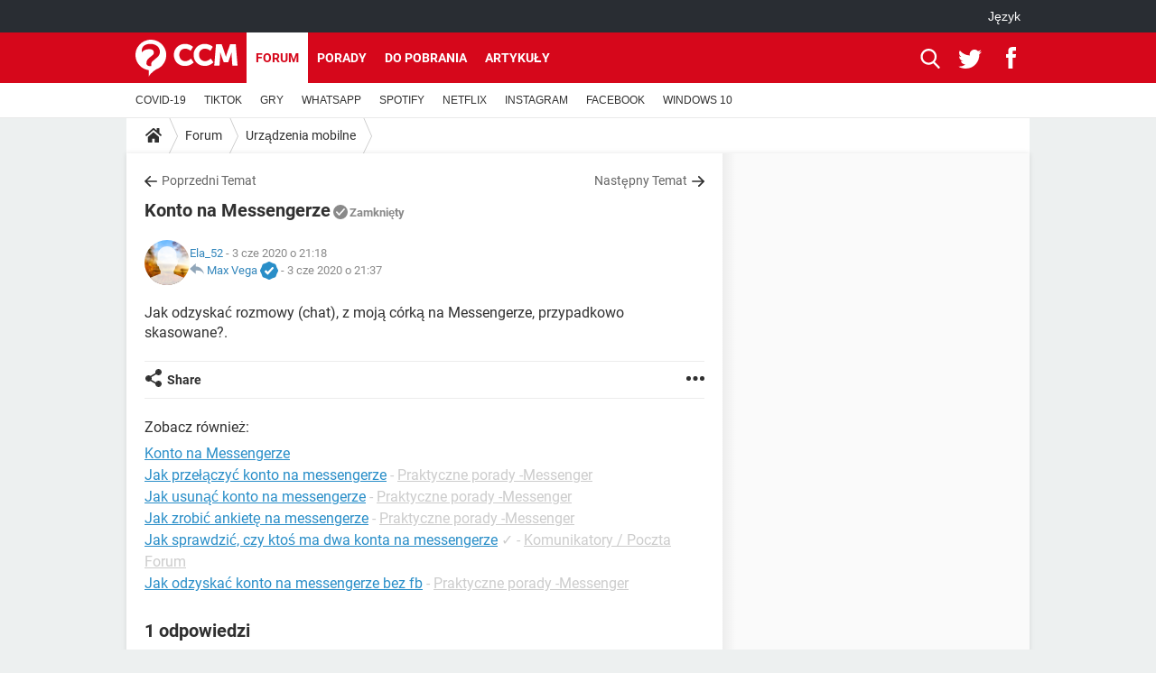

--- FILE ---
content_type: text/html; charset=UTF-8
request_url: https://pl.ccm.net/forum/affich-29009-konto-na-messengerze
body_size: 16457
content:

<!--Akamai-ESI:PAGE:setreftime=1768597880/--><!DOCTYPE html>
<!--[if IE 8 ]> <html lang="pl" dir="ltr" class="no-js ie8 lt-ie9 oldie"> <![endif]-->
<!--[if IE 9 ]> <html lang="pl" dir="ltr" class="no-js ie9"> <![endif]-->
<!--[if gt IE 9]><!--> <html lang="pl" dir="ltr"> <!--<![endif]-->

<head prefix="og: http://ogp.me/ns# fb: http://ogp.me/ns/fb#">
    <meta charset="utf-8">
    <meta http-equiv="X-UA-Compatible" content="IE=edge,chrome=1">
    <meta name="viewport" content="width=device-width, initial-scale=1.0" />

    <style>
        :root {
            --for-color-primary: #D6071B;
            --for-color-primary--lighten: #f7192e;
            --for-color-primary--darken: #a50515;
        }
    </style>
    
    <title>Konto na Messengerze - Urządzenia mobilne</title>

<script>
    var dataLayer = [{"appConfig":{"subContainers":["GTM-PFM9M3R"]},"tagName1":"post-avec-ds-simili","site":"pl.ccm.net","environnement":"production","pageType/screenType":"classique","sessionType":"nonConnectee","userStatus":"Anonyme","forumTheme":"Urz\u0105dzenia mobilne","QuestionRepondue":"oui","QuestionResolue":"non","NbReponses":1,"idArticle":29009,"idAuthor":11797496,"DateDebutDiscussion":"03-06-2020","level1":"forum","level2":"Urz\u0105dzenia mobilne","application":"forum","pageCategory":"Sujet Forum","theme":"Urz\u0105dzenia mobilne","country":"US","asnum":"16509"}];

            !function(e){"use strict";var t,n,o,r=function(){},s=Object.getOwnPropertyNames(window.console).reduce((function(e,t){return"function"==typeof console[t]&&(e[t]=r),e}),{}),a=function(){return s},i=e.console;if("object"==typeof e.JSON&&"function"==typeof e.JSON.parse&&"object"==typeof e.console&&"function"==typeof Object.keys){var c={available:["others.catch","others.show"],broadcasted:[]},u={available:["others.catch","others.show"]},d=(t=/^\s+(.*)\s+$/g,n=function(e){return Math.pow(9,e)},o=function(e){return parseInt((e.charCodeAt()<<9)%242)},{get:function(e){e=e.replace(t,"$1");for(var r=[0,0,0],s=0,a=0;s<e.length;s++)a=parseInt(s/r.length),r[s%3]+=parseInt(o(e[s])/n(a));for(s=0;s<r.length;s++)r[s]>255&&(r[s]=255);return r},toRGB:function(e){return"rgb("+e.join(",")+")"},visible:function(e){return e[0]>220||e[1]>220||e[2]>220?[0,0,0]:[255,255,255]}});e.getConsole=function(e){if("string"!=typeof e)throw"getConsole need a tag name (string)";var t=e.split(".");if(function(e){var t,n=e.split(".")[0];-1===c.available.indexOf(n)&&(c.available.push(n),(t=document.createEvent("CustomEvent")).initCustomEvent("getConsole.tag.available",0,0,n),document.dispatchEvent(t)),-1===u.available.indexOf(e)&&(u.available.push(e),(t=document.createEvent("CustomEvent")).initCustomEvent("getConsole.fulltag.available",0,0,n),document.dispatchEvent(t))}(e=t[0]),-1!==c.broadcasted.indexOf(e)){var n=function(e){var t=[],n=[];return e.forEach((function(e){t.push("%c "+e.name+" "),n.push("background-color:"+e.bgColor+";color:"+e.color+";border-radius:2px;")})),[t.join("")].concat(n)}(t.map((function(e){var t=d.get(e);return{name:e,color:d.toRGB(d.visible(t)),bgColor:d.toRGB(t)}}))),o=["log","warn","error","info","group","groupCollapsed","groupEnd"].reduce(((e,t)=>(e[t]=n.reduce(((e,t)=>e.bind(window.console,t)),window.console[t]),e)),{});return Object.keys(i).forEach((function(e){void 0===o[e]&&(o[e]=i[e])})),o}return a()},e.getConsole.tags=c,c.broadcasted=function(){try{var e=localStorage.getItem("getConsole");e=null===e?[]:JSON.parse(e)}catch(t){e=[]}return e}(),-1!==c.broadcasted.indexOf("others.catch")&&(e.console=e.getConsole("others.show"))}else e.getConsole=a}(window),logger={_buffer:[],log:function(){"use strict";this._buffer.push(arguments)}},function(e){"use strict";var t={domains:["hpphmfubhnbobhfs","bnb{po.betztufn","beoyt","epvcmfdmjdl","hpphmftzoejdbujpo","wjefptufq","s77ofu","ufbet","vosvmznfejb","tnbsubetfswfs","tljnsftpvsdft","{fcftupg","uumce","hpphmfbqjt","wjefpqmb{b","hpphmfbetfswjdft","fggfdujwfnfbtvsf","pvucsbjo","ubcppmb"],classes:"ufyuBe!BeCpy!qvc`411y361!qvc`411y361n!qvc`839y:1!ufyu.be!ufyuBe!Mjhbuvt!ufyu`be!ufyu`bet!ufyu.bet!ufyu.be.mjolt",event:{category:"pbt`mpbefe",action:"gbjm"}},n=e.getConsole("inObs"),o=0,r={},s=function(e,t){return t=t||1,e.split("").map((function(e){return String.fromCharCode(e.charCodeAt()+t)})).join("")},a=[];e.integrityObserver={state:{net:null,dom:null,perf:null},corrupted:0,listen:function(e){this.corrupted?e(this.state):a.push(e)},sendToListeners:function(){a.forEach(function(e){e(this.state)}.bind(this))},reportCorruption:function(){var e=function(){"undefined"!=typeof ga?ga("send",{hitType:"event",eventCategory:s(t.event.category,-1),eventAction:s(t.event.action,-1),nonInteraction:1}):setTimeout(e,100)};e()},reportListCorruption:function(){var e,t=[];for(e in this.state)this.state[e]&&t.push(e);t.length>0&&((new Image).src="https://lists.ccmbg.com/st?t="+encodeURIComponent(t.join(","))+"&d="+window.location.host.split(/\./).slice(0,-1).join("."))},reportChange:function(){this.sendToListeners(),this.reportCorruption()},init:function(){var e=function(e){return function(t){this.state[e]=t,t&&(!this.corrupted&&this.reportChange(),this.corrupted=1)}.bind(this)};!function(e){if("undefined"!=typeof MutationObserver){var n=document.createElement("div"),o=document.getElementsByTagName("html")[0],r={},a={childList:1,attributes:1,characterData:1,subtree:1},i=0,c=new MutationObserver((function(t){t.forEach((function(t){"style"===t.attributeName&&(c.disconnect(),"none"===t.target.style.display&&!e.called&&(e.called=1)&&e.call(r,1))}))})),u=new MutationObserver((function(t){t.forEach((function(t){try{if("childList"===t.type&&"HTML"===t.target.nodeName&&t.addedNodes.length&&"BODY"===t.addedNodes[0].nodeName&&!i){i=1,t.addedNodes[0].appendChild(n);var o=getComputedStyle(n);if(r=t.addedNodes[0],u.disconnect(),/Trident/.test(navigator.userAgent))return void setTimeout((function(){!e.called&&(e.called=1)&&e.call(r,0)}),50);setTimeout((function(){t.addedNodes[0].removeChild(n)}),60),c.disconnect(),e.call(t.addedNodes[0],"none"===o.getPropertyValue("display")||/url\("about:abp/.test(o.getPropertyValue("-moz-binding")))}}catch(e){}}))}));n.className=s(t.classes,-1),n.style.display="block",u.observe(o,a),c.observe(n,a)}else e.call(0,0)}(e.call(this,"dom")),function(e,a){if("undefined"!=typeof MutationObserver&&void 0!==URL.prototype){var i=document.getElementsByTagName("html")[0],c=0,u=new MutationObserver((function(i){i.forEach((function(i){try{var d,l,f,p="",g=new Date,h=function(){};if("childList"===i.type&&i.addedNodes.length&&void 0!==(d=i.addedNodes[0]).src&&("SCRIPT"===(p=d.nodeName)||"IFRAME"===p)){try{l=new URL(d.src),f=l&&l.host?l.host.split(/\./).slice(-2).shift():null}catch(e){}h=i.addedNodes[0].onerror,i.addedNodes[0].onerror=function(){try{n.warn("Missing script",d.src),!c&&f&&-1!==t.domains.indexOf(s(f))&&(new Date).getTime()-g.getTime()<1500&&(n.warn("Integrity violation on ",d.src," not observing anymore !"),u.disconnect(),c=1,e(1)),"function"==typeof h&&h.apply(this,Array.prototype.slice.call(arguments))}catch(e){}},"function"==typeof performance.getEntriesByType&&o<2&&"SCRIPT"===p&&-1!==t.domains.indexOf(s(f))&&(void 0===r[f]||"hpphmfubhnbobhfs"===s(f))&&(r[f]=1,i.addedNodes[0].addEventListener("load",(function(){-1===performance.getEntriesByType("resource").map((function(e){return e.name})).indexOf(d.src)&&2==++o&&(u.disconnect(),a(1))})))}}catch(e){}}))}));u.observe(i,{childList:1,attributes:1,characterData:1,subtree:1})}else e.call(0,0)}(e.call(this,"net"),e.call(this,"perf")),window.addEventListener("load",function(){this.reportListCorruption()}.bind(this))}},"function"==typeof Object.bind&&e.integrityObserver.init()}(window),function(e,t,n,o){"use strict";void 0===e._gtm&&(e._gtm={events:{on:[],ready:[],readyAll:[],trigger:function(e){this._trigger.push(e)},_trigger:[]},versions:{},onReady:[]}),void 0===e._gtm.versions&&(e._gtm.versions={}),e._gtm.versions.staticheader=1,e._gtm.state="loading";var r=dataLayer[0].appConfig,s=["GTM-N4SNZN"],a=r.subContainers||[],i=e.getConsole("GTM").log,c=function(e){if(void 0!==t.dispatchEvent){var n=null;"function"==typeof Event?n=new Event(e):(n=t.createEvent("Event")).initEvent(e,0,0),t.dispatchEvent(n)}},u=function(){u.state++,u.state===s.length&&(e._gtm.state="loaded",c("gtm.loaded"))},d=function(){e._gtm.state="error",c("gtm.error"),l.clearWorkspacesInfo(this)};u.state=0,s=s.concat(a),i("Loading sub containers:",a);var l={infoKey:"ccm_gtm_workspaces",workspacesInfo:{},fetchWorkspacesInfo:function(){try{this.workspacesInfo=this.getInfoFromQuerystring()||this.getInfoFromCookie()||{}}catch(e){console.error("Cannot get workspaces info.",e)}},parseWorkspacesInfo:function(e){for(var t={},n=e.split("|"),o=0;o<n.length;o++){var r=n[o].split("::");3===r.length&&(t[r[0]]={container:r[0],workspace:r[1],auth:r[2]})}return t},removeInfoFromQuerystring:function(){if(""===e.location.search)return"";for(var t=e.location.search.substring(1).split("&"),n=[],o=0;o<t.length;o++){t[o].split("=")[0]!==this.infoKey&&n.push(t[o])}return"?"+n.join("&")},generatePreviewQuery:function(e){try{var t=this.workspacesInfo[e];return t?(i("["+t.container+'] loading custom workspace "'+t.workspace+'"'),dataLayer[0].appConfig.previewWorkspaces=dataLayer[0].appConfig.previewWorkspaces||[],dataLayer[0].appConfig.previewWorkspaces.push(t),"&gtm_auth="+t.auth+"&gtm_preview="+t.workspace+"&gtm_cookies_win=x"):""}catch(t){return console.error('Cannot generate preview query for container "'+e+'"',t),""}},getInfoFromQuerystring:function(){for(var t=(e.location.search||"").substring(1).split("&"),n=0;n<t.length;n++){var o=t[n].split("=");if(decodeURIComponent(o[0])===this.infoKey)return this.parseWorkspacesInfo(decodeURIComponent(o[1]))}return null},getInfoFromCookie:function(){try{var t=e.document.cookie.match("(^|;) ?"+this.infoKey+"=([^;]*)(;|$)");if(t)return this.parseWorkspacesInfo(decodeURIComponent(t[2]))}catch(e){}return null},clearWorkspacesInfo:function(t){try{var n=t.getAttribute("data-id");if(this.workspacesInfo[n]){i('Cannot load container "'+n+'". Clearing cookie and querystring param...');var o=e.location.hostname.split("."),r=o.length;o=r>2&&"br"===o[r-1]&&"com"===o[r-2]?o.slice(-3).join("."):o.slice(-2).join("."),document.cookie=this.infoKey+"=; domain= "+o+"; path=/; expires=Thu, 01 Jan 1970 00:00:01 GMT;";var s=this.removeInfoFromQuerystring();e.location.search=s}}catch(e){console.error("Cannot clear workspaces info.",e)}}};l.fetchWorkspacesInfo();for(var f=0,p=s.length;f<p;++f){e[o]=e[o]||[],e[o].push({"gtm.start":(new Date).getTime(),event:"gtm.js"});var g=l.generatePreviewQuery(s[f]),h=t.getElementsByTagName(n)[0],m=t.createElement(n);m.async=1,m.onload=u,m.onerror=d,m.setAttribute("data-id",s[f]),m.src="https://www.googletagmanager.com/gtm.js?id="+s[f]+g,h.parentNode.insertBefore(m,h)}}(window,document,"script","dataLayer"),OAS_AD_BUFFER=[],OAS_AD=function(){OAS_AD_BUFFER.push(Array.prototype.slice.call(arguments))},function(e){"use strict";function t(t){t instanceof ErrorEvent&&e._gtm.errors.push({message:t.message,stack:t.error?t.error.stack:void 0,name:t.error?t.error.name:void 0,filename:t.filename,line:t.lineno,column:t.colno})}function n(t){t.reason instanceof Error?e._gtm.errors.push({message:t.reason.message,stack:t.reason.stack,name:t.reason.name,promise:1,filename:t.reason.filename,line:t.reason.lineno,column:t.reason.colno}):e._gtm.errors.push({message:t.reason,promise:1})}e._gtm=e._gtm||{},e._gtm.errors=[],e._gtm.errors.types=[],e._gtm.errors.types.push({type:"error",callback:t}),e.addEventListener("error",t),e._gtm.errors.types.push({type:"unhandledrejection",callback:n}),e.addEventListener("unhandledrejection",n)}(window);    

    dataLayer.push({"event":"app.config","appConfig":{"asl":{"sitepage":"\/forum","keywords":["parallaxeinfeed","urzadzenia-mobilne","forum-29009","forum"]}}});
</script>


    <meta name="description" content="Jak odzyskać rozmowy (chat), z moją córką na Messengerze, przypadkowo skasowane?...." />
    <meta name="theme-color" content="#d51827" />
    <meta name="msapplication-TileColor" content="#d51827" />
    <meta name="msapplication-TileImage" content="https://astatic.ccmbg.com/www.commentcamarche.net_i18n/_skin/favicon/mstile-144x144.png" />
    <meta name="msapplication-config" content="https://astatic.ccmbg.com/www.commentcamarche.net_i18n/_skin/favicon/browserconfig.xml" />
    <meta name="twitter:card" content="summary_large_image" />
    <meta name="twitter:title" content="Konto na Messengerze" />
    <meta name="twitter:image" content="https://astatic.ccmbg.com/www.commentcamarche.net_i18n/_skin/favicon/og-image-1200x630.png" />
    <meta name="referrer" content="always" />
    <meta name="googlebot" content="snippet,archive" />
    <meta name="robots" content="index, follow,max-snippet:-1, max-image-preview:large, max-video-preview:15" />
    <meta property="og:title" content="Konto na Messengerze"/>
    <meta property="og:type" content="website"/>
    <meta property="og:url" content="https://pl.ccm.net/forum/affich-29009-konto-na-messengerze"/>
    <meta property="og:image" content="https://astatic.ccmbg.com/www.commentcamarche.net_i18n/_skin/favicon/og-image-1200x630.png"/>
    <meta property="twitter:url" content="https://pl.ccm.net/forum/affich-29009-konto-na-messengerze"/>
    <meta property="og:site_name" content="CCM"/>
    <meta http-equiv="Content-Language" content="pl"/>
    <meta property="atm" content="aHR0cHM6Ly9wbC5jY20ubmV0L2ZvcnVtL2FmZmljaC0yOTAwOS1rb250by1uYS1tZXNzZW5nZXJ6ZQ==" />
    <link rel="canonical" href="https://pl.ccm.net/forum/affich-29009-konto-na-messengerze" />
    
    <link rel="icon" href="https://astatic.ccmbg.com/www.commentcamarche.net_i18n/_skin/favicon/favicon-32x32.png" sizes="32x32" type="image/png" />
    <link rel="icon" href="https://astatic.ccmbg.com/www.commentcamarche.net_i18n/_skin/favicon/favicon-16x16.png" sizes="16x16" type="image/png" />
    <link rel="icon" href="https://astatic.ccmbg.com/www.commentcamarche.net_i18n/_skin/favicon/android-chrome-192x192.png" sizes="192x192" type="image/png" />
    <link rel="apple-touch-icon" href="https://astatic.ccmbg.com/www.commentcamarche.net_i18n/_skin/favicon/apple-touch-icon-57x57.png" sizes="57x57" />
    <link rel="apple-touch-icon" href="https://astatic.ccmbg.com/www.commentcamarche.net_i18n/_skin/favicon/apple-touch-icon-60x60.png" sizes="60x60" />
    <link rel="apple-touch-icon" href="https://astatic.ccmbg.com/www.commentcamarche.net_i18n/_skin/favicon/apple-touch-icon-72x72.png" sizes="72x72" />
    <link rel="apple-touch-icon" href="https://astatic.ccmbg.com/www.commentcamarche.net_i18n/_skin/favicon/apple-touch-icon-76x76.png" sizes="76x76" />
    <link rel="apple-touch-icon" href="https://astatic.ccmbg.com/www.commentcamarche.net_i18n/_skin/favicon/apple-touch-icon-114x114.png" sizes="114x114" />
    <link rel="apple-touch-icon" href="https://astatic.ccmbg.com/www.commentcamarche.net_i18n/_skin/favicon/apple-touch-icon-120x120.png" sizes="120x120" />
    <link rel="apple-touch-icon" href="https://astatic.ccmbg.com/www.commentcamarche.net_i18n/_skin/favicon/apple-touch-icon-144x144.png" sizes="144x144" />
    <link rel="apple-touch-icon" href="https://astatic.ccmbg.com/www.commentcamarche.net_i18n/_skin/favicon/apple-touch-icon-152x152.png" sizes="152x152" />
    <link rel="apple-touch-icon" href="https://astatic.ccmbg.com/www.commentcamarche.net_i18n/_skin/favicon/apple-touch-icon-180x180.png" sizes="180x180" />
    <link rel="preload" href="https://astatic.ccmbg.com/ccmcms_commentcamarche/dist/external/fonts/Roboto-Gfonts-Regular.woff2" crossorigin as="font" />
    <link rel="preload" href="https://astatic.ccmbg.com/ccmcms_commentcamarche/dist/external/fonts/Roboto-Gfonts-Bold.woff2" crossorigin as="font" />
        <link rel="manifest" href="https://astatic.ccmbg.com/www.commentcamarche.net_i18n/_skin/favicon/manifest.json"  />
    <link rel="mask-icon" href="https://astatic.ccmbg.com/www.commentcamarche.net_i18n/_skin/favicon/safari-pinned-tab.svg" color="#d51827" />
    
<link rel="stylesheet" media="all" href="https://astatic.ccmbg.com/www.commentcamarche.net_i18n/dist/app/css/chunks/site_ht_inter.04bf4568b32fe3dbd824.css" /><link rel="stylesheet" media="all" href="https://astatic.ccmbg.com/www.commentcamarche.net_i18n/dist/app/css/chunks/skin_forum.ca3f284e66398a9dd082.css" />

<script type="application/ld+json">{"@context":"https://schema.org","@type":"WebPage","breadcrumb":{"@type":"BreadcrumbList","itemListElement":[{"@type":"ListItem","position":1,"name":"Strona główna","item":"https://pl.ccm.net/"},{"@type":"ListItem","position":2,"name":"Forum","item":"https://pl.ccm.net/forum/"},{"@type":"ListItem","position":3,"name":"Urządzenia mobilne","item":"https://pl.ccm.net/forum/urzadzenia-mobilne-11"}]},"name":"Konto na Messengerze - Urządzenia mobilne","url":"https://pl.ccm.net/forum/affich-29009-konto-na-messengerze"}</script>
    </head>

<body class="flex-layout ">
    <div class="jOverlay overlay"></div>
    <a name="top"></a>
    
    <div id="ctn_x02"><div id="ba_x02" class="ba x02"><script>OAS_AD("x02");</script></div></div>
    <div id="tt" style="display:none">
        <div id="tttop"></div>
        <div id="ttcont"></div>
        <div id="ttbot"></div>
    </div>
    <span class="tooltips" style="display:none" id="ntt"><span id="nttcont"></span><span class="arrowDown"></span></span>

    <div id="oasLayout" class="layout--flexbox">

        <img src="https://akm-static.ccmbg.com/a/aHR0cDovL3BsLmNjbS5uZXQvZm9ydW0vYWZmaWNoLTI5MDA5LWtvbnRvLW5hLW1lc3Nlbmdlcnpl/alpha.png" style="position: absolute;"><header class="ccm_header--rwd jHeader" data-cookie-prefix="">
    <div class="ccm_header__top">
      <div class="layout">
        <span data-target="jMenuBox" class="jDropBtn jDropMenuBtn ccm_header__click_trigger">
          <span>Menu</span>
          <svg viewBox="0 0 440.307 440.307" class="svg_icon svg_icon--cross">
              <g fill="#fff" class="svg_icon_g">
                  <polygon points="440.307,58.583 381.723,0 220.153,161.57 58.584,0 0,58.583 161.569,220.153 0,381.723 58.584,440.307    220.153,278.736 381.723,440.307 440.307,381.723 278.736,220.153"/>
              </g>
          </svg>
        </span>
          <a href="https://pl.ccm.net/" class="app_logo">
              <img width="113" height="41" class="ccmcss_rwd_header__logo" src="https://astatic.ccmbg.com/www.commentcamarche.net_i18n/_skin/_common/img/logo_ccm.svg?19" alt="CCM">
          </a>
          <nav id="jMainNav" class="ccm_header__nav jDropBox jMenuBox" role="navigation">
            <ul id="mmenu_ul_id">
                <li class="ccm_ico_home">
                <a href="https://pl.ccm.net/">
                    <span>Strona główna</span>
                </a>
                <button class="app_nav__sub--collapse jNavSubCollapse app_nav__sub--collapse--plus">
                    <span></span>
                </button>
                <div class="ccm_submenu">
                    <ul>
                                                    <li>
                                <a href="https://pl.ccm.net/faq/s/youtube">
                                    YOUTUBE                                </a>
                            </li>
                                                    <li>
                                <a href="https://pl.ccm.net/faq/s/tiktok">
                                    TIKTOK                                </a>
                            </li>
                                                    <li>
                                <a href="https://pl.ccm.net/faq/gry-127">
                                    GRY                                </a>
                            </li>
                                                    <li>
                                <a href="https://pl.ccm.net/faq/whatsapp-325">
                                    WHATSAPP                                </a>
                            </li>
                                                    <li>
                                <a href=" https://pl.ccm.net/faq/spotify-347">
                                    SPOTIFY                                </a>
                            </li>
                                                    <li>
                                <a href="https://pl.ccm.net/faq/netflix-357">
                                    NETFLIX                                </a>
                            </li>
                                                    <li>
                                <a href=" https://pl.ccm.net/faq/instagram-322">
                                    INSTAGRAM                                </a>
                            </li>
                                                    <li>
                                <a href="https://pl.ccm.net/faq/facebook-303">
                                    FACEBOOK                                </a>
                            </li>
                                                    <li>
                                <a href="https://pl.ccm.net/faq/windows-10-328">
                                    WINDOWS 10                                </a>
                            </li>
                                            </ul>
                </div>
            </li>
                    <li>
                <a href="/faq/">Porady</a>
                <button class="app_nav__sub--collapse jNavSubCollapse app_nav__sub--collapse--plus">
                    <span></span>
                </button>
                <div class="ccm_submenu">
                    <ul>
                                                    <li>
                                <a href="https://pl.ccm.net/faq/s/PlayStation">
                                    PlayStation                                </a>
                            </li>
                                                    <li>
                                <a href="https://pl.ccm.net/faq/s/tiktok">
                                    TIKTOK                                </a>
                            </li>
                                                    <li>
                                <a href="https://pl.ccm.net/faq/gry-127">
                                    GRY                                </a>
                            </li>
                                                    <li>
                                <a href="https://pl.ccm.net/faq/whatsapp-325">
                                    WHATSAPP                                </a>
                            </li>
                                                    <li>
                                <a href=" https://pl.ccm.net/faq/spotify-347">
                                    SPOTIFY                                </a>
                            </li>
                                                    <li>
                                <a href="https://pl.ccm.net/faq/netflix-357">
                                    NETFLIX                                </a>
                            </li>
                                                    <li>
                                <a href=" https://pl.ccm.net/faq/instagram-322">
                                    INSTAGRAM                                </a>
                            </li>
                                                    <li>
                                <a href="https://pl.ccm.net/faq/facebook-303">
                                    FACEBOOK                                </a>
                            </li>
                                                    <li>
                                <a href="https://pl.ccm.net/faq/windows-10-328">
                                    WINDOWS 10                                </a>
                            </li>
                                            </ul>
                </div>
            </li>
                        <li>
                <a href="/download/">Do pobrania</a>
                <button class="app_nav__sub--collapse jNavSubCollapse app_nav__sub--collapse--plus">
                    <span></span>
                </button>
                <div class="ccm_submenu">
                    <ul>
                                                    <li>
                                <a href="https://pl.ccm.net/download/s/android">
                                    ANDROID                                </a>
                            </li>
                                                    <li>
                                <a href="https://pl.ccm.net/faq/s/tiktok">
                                    TIKTOK                                </a>
                            </li>
                                                    <li>
                                <a href="https://pl.ccm.net/faq/gry-127">
                                    GRY                                </a>
                            </li>
                                                    <li>
                                <a href="https:pl.ccm.net/faq/whatsapp-325">
                                    WHATSAPP                                </a>
                            </li>
                                                    <li>
                                <a href="https://pl.ccm.net/download/s/ios">
                                    IOS                                </a>
                            </li>
                                                    <li>
                                <a href="https://pl.ccm.net/faq/netflix-357">
                                    NETFLIX                                </a>
                            </li>
                                                    <li>
                                <a href=" https://pl.ccm.net/faq/instagram-322">
                                    INSTAGRAM                                </a>
                            </li>
                                                    <li>
                                <a href="https://pl.ccm.net/faq/facebook-303">
                                    FACEBOOK                                </a>
                            </li>
                                                    <li>
                                <a href="https://pl.ccm.net/faq/windows-10-328">
                                    WINDOWS 10                                </a>
                            </li>
                                            </ul>
                </div>
            </li>
                        <li>
                <a href="/forum/">Forum</a>
                <button class="app_nav__sub--collapse jNavSubCollapse app_nav__sub--collapse--plus">
                    <span></span>
                </button>
                <div class="ccm_submenu">
                    <ul>
                                                    <li>
                                <a href="https://pl.ccm.net/faq/s/COVID">
                                    COVID-19                                </a>
                            </li>
                                                    <li>
                                <a href="https://pl.ccm.net/faq/s/tiktok">
                                    TIKTOK                                </a>
                            </li>
                                                    <li>
                                <a href="https://pl.ccm.net/faq/gry-127">
                                    GRY                                </a>
                            </li>
                                                    <li>
                                <a href="https://pl.ccm.net/faq/whatsapp-325">
                                    WHATSAPP                                </a>
                            </li>
                                                    <li>
                                <a href=" https://pl.ccm.net/faq/spotify-347">
                                    SPOTIFY                                </a>
                            </li>
                                                    <li>
                                <a href="https://pl.ccm.net/faq/netflix-357">
                                    NETFLIX                                </a>
                            </li>
                                                    <li>
                                <a href=" https://pl.ccm.net/faq/instagram-322">
                                    INSTAGRAM                                </a>
                            </li>
                                                    <li>
                                <a href="https://pl.ccm.net/faq/facebook-303">
                                    FACEBOOK                                </a>
                            </li>
                                                    <li>
                                <a href="https://pl.ccm.net/faq/windows-10-328">
                                    WINDOWS 10                                </a>
                            </li>
                                            </ul>
                </div>
            </li>
                        <li>
                <a href="/contents/">Artykuły</a>
                <button class="app_nav__sub--collapse jNavSubCollapse app_nav__sub--collapse--plus">
                    <span></span>
                </button>
                <div class="ccm_submenu">
                    <ul>
                                                    <li>
                                <a href="https://pl.ccm.net/faq/s/COVID">
                                    COVID-19                                </a>
                            </li>
                                                    <li>
                                <a href="https://pl.ccm.net/faq/s/tiktok">
                                    TIKTOK                                </a>
                            </li>
                                                    <li>
                                <a href="https://pl.ccm.net/faq/gry-127">
                                    GRY                                </a>
                            </li>
                                                    <li>
                                <a href="https://pl.ccm.net/faq/whatsapp-325">
                                    WHATSAPP                                </a>
                            </li>
                                                    <li>
                                <a href=" https://pl.ccm.net/faq/spotify-347">
                                    SPOTIFY                                </a>
                            </li>
                                                    <li>
                                <a href="https://pl.ccm.net/faq/netflix-357">
                                    NETFLIX                                </a>
                            </li>
                                                    <li>
                                <a href=" https://pl.ccm.net/faq/instagram-322">
                                    INSTAGRAM                                </a>
                            </li>
                                                    <li>
                                <a href="https://pl.ccm.net/faq/facebook-303">
                                    FACEBOOK                                </a>
                            </li>
                                                    <li>
                                <a href="https://pl.ccm.net/faq/windows-10-328">
                                    WINDOWS 10                                </a>
                            </li>
                                            </ul>
                </div>
            </li>
            </ul>
              <p>
                <a href="https://pl.ccm.net/forum/new" class="ico--new btn--size-xl btn--size-full btn--bg-channel" id="create_new_question">Zadaj pytanie</a>
              </p>
          </nav>
          <div class="ccm_header__right">
            <ul>
                <li class="ccm_header__btn_search">
                  <a href="javascript:void(0)" data-target="jSearchBox" class="jDropBtn">
                    <svg viewBox="-281 404.9 32 32" class="svg_icon svg_icon--search"><path class="svg_icon_g" d="M-280 432.1c-1.2 1.1-1.3 2.9-.2 4s2.9 1 4-.2l6.4-7.6c.7-.8 1-1.6 1-2.3 2.1 1.8 4.8 2.9 7.8 2.9 6.6 0 12-5.4 12-12s-5.4-12-12-12-12 5.4-12 12c0 3 1.1 5.7 2.9 7.8-.7 0-1.5.3-2.3 1l-7.6 6.4zm11-15.2c0-4.4 3.6-8 8-8s8 3.6 8 8-3.6 8-8 8-8-3.6-8-8z"></path></svg>
                  </a>
                </li>
            </ul>
        </div>
      </div>

    </div>

    <div class="ccm_header__search jDropBox jSearchBox">
        <form action="https://pl.ccm.net/search/index" method="get" id="jContentSearchForm" role="search">
            <fieldset>
                <legend>Szukaj</legend>
                <input placeholder="Szukaj" name="q" value="" type="search">
                <button type="submit" class="ccm_ico--search"></button>
            </fieldset>
        </form>
        <div class="jDropBoxOverlay ccm_header__overlay"></div>
    </div>

    <div class="ccm_header__login jDropBox jLoginBox">
    <div class="ccm_header__overlay jDropBoxOverlay"></div>
  </div>
</header>

<header role="banner" class="ccm_header">
    <div class="ccm_top_bar">
    <div class="layout">
                    <div role="main" class="layout_main">
                <ul class="ccmNetwork">
                                    <li class="selected" style="visibility:hidden">
                        <a href="/">
                            High-tech                        </a>
                    </li>
                                    </ul>
            </div>
                    <div class="layout_right"><ul class="ccm_top_nav">
    <li id="language" class="ccm_usermenu_language">
        <a href="javascript:void(0);" class="ccm_usermenu_language__btn">J&#281;zyk</a>

        <div class="ccm_box_hover">
            <ul>
                                    <li>
                        <a href="https://de.ccm.net"
                           lang="de">Deutsch</a>
                    </li>
                                    <li>
                        <a href="https://br.ccm.net"
                           lang="pt">Português</a>
                    </li>
                                    <li>
                        <a href="https://id.ccm.net"
                           lang="id">Bahasa Indonesia</a>
                    </li>
                                    <li>
                        <a href="https://it.ccm.net"
                           lang="it">Italiano</a>
                    </li>
                                    <li>
                        <a href="https://ru.ccm.net"
                           lang="ru">Русский</a>
                    </li>
                                    <li>
                        <a href="https://pl.ccm.net"
                           lang="pl">Polski</a>
                    </li>
                                    <li>
                        <a href="https://nl.ccm.net"
                           lang="nl">Nederlands</a>
                    </li>
                                    <li>
                        <a href="https://in.ccm.net"
                           lang="hi">हिंदी</a>
                    </li>
                            </ul>
        </div>
    </li>
</ul>
</div>
    </div>
</div>
    <div class="ccm_middle_bar">
        <div class="layout">
            <div class="ccm_logo_ccm">
                <a href="https://pl.ccm.net/" title="CCM">
                    <img width="113" height="41"
                         src="https://astatic.ccmbg.com/www.commentcamarche.net_i18n/_skin/_common/img/logo_ccm.svg?19"
                         alt="CCM"
                    />
                </a>
            </div>
            <div class="ccm_social_header">
                <a id="jSearchBt" href="javascript:void(0)" class="ccm_ico--search"></a>

                                     <a href="https://www.twitter.com/ccm_polska" target="_blank" rel="noopener noreferrer" class="ccm_ico--twitter ccm_social_header__tw">
                         <img src="https://astatic.ccmbg.com/www.commentcamarche.net_i18n/_skin/_common/img/shim.gif"
                              alt="CCM / Twitter"
                              title="CCM / Twitter"
                              width="1"
                              height="1" />
                     </a>
                
                                    <a href="https://www.facebook.com/pl.ccm.net" target="_blank" rel="noopener noreferrer" class="ccm_ico--facebook ccm_social_header__fb">
                        <img src="https://astatic.ccmbg.com/www.commentcamarche.net_i18n/_skin/_common/img/shim.gif"
                             alt="CCM / Facebook"
                             title="CCM / Facebook"
                             width="1"
                             height="1" />
                    </a>
                
                
                
                <div id="jSearchForm" class="ccm_header_form">
                     <form action="https://pl.ccm.net/search/index"
                           method="get" class="headerFooter" data-inputupdate="true">
                         <fieldset>
                             <legend>Szukaj</legend>
                             <input type="text"
                                    placeholder="Szukaj"
                                    class="ccm_search"
                                    name="q"
                                    id="searchform_input"
                                                              >
                             <input type="hidden" value="0" name="already_focused" id="searchform_focused">
                             <input type="submit" value="OK" class="ccm_submit">
                         </fieldset>
                     </form>
                </div><!-- /ccm_header_form -->
            </div>
            <nav id="ccm_nav" role="navigation">
               <div id="ccm_scroller">
                   <div class="layout_ct">

                       <ul id="mmenu_ul_id">
        <li class="ccm_ico_home">
        <a href="https://pl.ccm.net/">
            <span>Strona g&#322;&oacute;wna</span>
        </a>
        <div class="ccm_submenu">
                    </div>
    </li>
        <li class="selected current">
        <a href="/forum/">Forum        </a>
            </li>
            <li>
        <a href="/faq/">Porady        </a>
            </li>
            <li>
        <a href="/download/">Do pobrania        </a>
            </li>
            <li>
        <a href="/contents/">Artykuły        </a>
            </li>
        </ul>
                    </div>
               </div>
                                  <div class="ccm_submenu" style="display: block">
                       <ul>
                                                          <li><a href="https://pl.ccm.net/faq/s/COVID">COVID-19</a></li>
                                                              <li><a href="https://pl.ccm.net/faq/s/tiktok">TIKTOK</a></li>
                                                              <li><a href="https://pl.ccm.net/faq/gry-127">GRY</a></li>
                                                              <li><a href="https://pl.ccm.net/faq/whatsapp-325">WHATSAPP</a></li>
                                                              <li><a href=" https://pl.ccm.net/faq/spotify-347">SPOTIFY</a></li>
                                                              <li><a href="https://pl.ccm.net/faq/netflix-357">NETFLIX</a></li>
                                                              <li><a href=" https://pl.ccm.net/faq/instagram-322">INSTAGRAM</a></li>
                                                              <li><a href="https://pl.ccm.net/faq/facebook-303">FACEBOOK</a></li>
                                                              <li><a href="https://pl.ccm.net/faq/windows-10-328">WINDOWS 10</a></li>
                                                      </ul>
                   </div>
                          </nav>
       </div>
   </div><!-- /ccm_middle_bar -->
</header>


        
                    <div class="app_layout_header">
                <div class="ccmcss_oas_top" data-adstrad="Reklamy">
                    
    <div id="ctn_top"><div id="ba_top" class="ba top"><script>OAS_AD("Top");</script></div></div>
                </div>

            </div>
        
        <div class="app_layout">

            <section class="app_layout_top">
    <div class="forum_breadcrumb__wrapper" id="jBreadcrumb">
    
    <nav class="cp_breadcrumb">
        <ul class="cp_breadcrumb__list">
                            <li class="cp_breadcrumb__item cp_breadcrumb__item--home">
                                <a href="https://pl.ccm.net/"
                >
                <svg xmlns="http://www.w3.org/2000/svg" viewBox="0 0 18 16" width="18" height="16" class="cp_breadcrumb__ico--home"><path fill="currentColor" d="M8.934 4.398 2.812 9.77a.163.163 0 0 1-.006.034.165.165 0 0 0-.005.034v5.439a.72.72 0 0 0 .202.51.637.637 0 0 0 .48.215H7.57v-4.35h2.726V16h4.089a.636.636 0 0 0 .479-.215.72.72 0 0 0 .202-.51V9.837a.168.168 0 0 0-.01-.068L8.934 4.4Z"/><path fill="currentColor" d="M17.876 7.402 15.43 5.247V.415a.381.381 0 0 0-.1-.273.337.337 0 0 0-.257-.106H12.93a.338.338 0 0 0-.257.106.382.382 0 0 0-.1.273v2.309L9.849.308A1.256 1.256 0 0 0 9 0c-.327 0-.61.103-.848.308L.124 7.402a.351.351 0 0 0-.123.255.4.4 0 0 0 .078.278l.693.876c.06.071.137.115.234.13.09.009.179-.02.268-.082L9 2.025l7.726 6.834c.06.055.138.082.235.082h.033a.375.375 0 0 0 .235-.13l.692-.876a.4.4 0 0 0 .078-.279.352.352 0 0 0-.123-.254Z"/></svg>
                </a>
    
                </li>
                            <li class="cp_breadcrumb__item">
                                <a href="https://pl.ccm.net/forum/"
                >
                Forum
                </a>
    
                </li>
                            <li class="cp_breadcrumb__item">
                                <a href="https://pl.ccm.net/forum/urzadzenia-mobilne-11"
                >
                Urządzenia mobilne
                </a>
    
                </li>
                    </ul>
    </nav>

    </div>
</section>
                        
            <div class="app_layout_ct">
                <div class="app_layout_ct__1">
                                        <div class="app_layout_ct__2">
                                                <div role="main" class="app_layout_main">
                            <div id="InfMsgDiv">
    </div>
<div id="ctn_29009">

    <div class=" jStickyHeightContent">
    
    <div id="content_ctn" class="ccm_forum_ctn">
    <div id="topic_question" class="for_topic_wrapper">
                <div class="for_topic" id="quesfullctn">
            <div class="topic_nav">
            <a href="/forum/affich-28583-brak-opcji-udostepniania-postow-w-instastory" class="topic_nav__prev ico--prev" title="Brak opcji udostępniania postów w instastory">Poprzedni Temat</a>
                <a href="/forum/affich-29052-tik-tok-ban" class="topic_nav__next ico--next" title="Tik tok ban">Następny Temat</a>
    </div>    <header class="for_topic__title closed" id="question">
        <script type="application/ld+json">{"@context":"https:\/\/schema.org","@type":"QAPage","url":"https:\/\/pl.ccm.net\/forum\/affich-29009-konto-na-messengerze","mainEntity":{"@type":"Question","author":{"@type":"Person","name":"Ela_52","url":"https:\/\/pl.ccm.net\/profile\/user\/Ela_52"},"name":"Konto na Messengerze Zamknięty","text":"Jak odzyskać rozmowy (chat), z moją córką na Messengerze, przypadkowo skasowane?.","upvoteCount":0,"dateCreated":"2020-06-03T21:18:04+02:00","answerCount":1,"suggestedAnswer":[{"@type":"Answer","author":{"@type":"Person","name":"MaxVegaCCM","url":"https:\/\/pl.ccm.net\/profile\/user\/MaxVegaCCM"},"dateCreated":"2020-06-03T21:37:19+02:00","text":"Dzień dobry! Jeśli te rozmowy nie zostały zarchiwizowane wcześniej, niestety nie ma możliwości ich przywrócenia. \r\n \r\n","url":"https:\/\/pl.ccm.net\/forum\/affich-29009-konto-na-messengerze#1","upvoteCount":0}]}}</script>        <a name="0"></a>
        <a name="p29009"></a>

        <h1 id="qtitle" >Konto na Messengerze</h1>

                    <span class="topic_status">Zamknięty</span>
            <div class="topic_tags">

            <ul class="topic_tags__list">
                    </ul>
    
    </div>        <div class="for_topic__infos">
                <span class="for_actions">
            </span>
    <div class="forum_avatar_placeholder">    
    <figure class="ccm_avatar_anon_14 ccm_avatar_figure">
            </figure>
    </div>
            <div class="for_datas">
                    
<span class="ccm_member">
        
            <span class=" generated-token jTokenGenerator" data-token="L3Byb2ZpbGUvdXNlci9FbGFfNTI=" >        Ela_52
    </span>
        <span class="ccm_member__tooltips">
                    <span class="ccm_member__attr">Posty</span>
            <span class="ccm_member__value">
                
            <span class=" generated-token jTokenGenerator" data-token="L2ZvcnVtL3MvbS9FbGFfNTI=" >1</span>
                </span>
                            <span class="ccm_member__attr">Data rejestracji</span>
            <span class="ccm_member__value">środa  3 czerwiec 2020</span>
                            <span class="ccm_member__attr">Status</span>
            <span class="ccm_member__value">Użytkownik</span>
                            <span class="ccm_member__attr">Ostatnio zalogowany</span>
            <span class="ccm_member__value">środa  3 czerwiec 2020</span>
            </span>
</span>
                -
                             3 cze 2020 o 21:18
                        <br>
                    <span class="ccm_ico--reply" title="Ostatnia odpowiedź: "></span>
                            
<span class="ccm_member">
        
            <span class=" generated-token jTokenGenerator" data-token="L3Byb2ZpbGUvdXNlci9NYXhWZWdhQ0NN" >        Max Vega
    </span>
        <span class="ccm_member__tooltips">
                    <span class="ccm_member__attr">Posty</span>
            <span class="ccm_member__value">
                
            <span class=" generated-token jTokenGenerator" data-token="L2ZvcnVtL3MvbS9NYXhWZWdhQ0NN" >259</span>
                </span>
                            <span class="ccm_member__attr">Data rejestracji</span>
            <span class="ccm_member__value">czwartek  5 marzec 2020</span>
                            <span class="ccm_member__attr">Status</span>
            <span class="ccm_member__value">Użytkownik</span>
                            <span class="ccm_member__attr">Ostatnio zalogowany</span>
            <span class="ccm_member__value">środa 19 maj 2021</span>
            </span>
</span>
        <a href="/faq/12873-konto-zweryfikowanego-eksperta" class="ico--expeert" title="Zweryfikowany ekspert"></a>
                    -
                    <a href="/forum/affich-29009-konto-na-messengerze#1" class="for_datas__time"> 3 cze 2020 o 21:37</a>
                                </div>
        </div>
    </header>
        <div class="jQdispctn for_topic__question typo_content"  style="max-height:245px;overflow:hidden">
        Jak odzyskać rozmowy (chat), z moją córką na Messengerze, przypadkowo skasowane?.            <div style="display: none" class="jQShowMoreWrapper for_topic__question__more">
                <button class="ico--chevron-down btn--border jQShowMoreBtn">
                    Zobacz więcej                </button>
            </div>
                </div>
    <footer class="for_buttons_bar jFooterButtonBar jBreakingNewsTriggerDisplay">
        


<div class="dropdown dropdown--share">
    <button type="button"
            class="ico--share dropdown__btn btn jNoNativeShareFunction"
            data-url="https://pl.ccm.net/forum/affich-29009-konto-na-messengerze"
            data-title="Konto na Messengerze"
            data-text="Konto na Messengerze"
    >Share</button>

    <!-- desktop -->
    <ul role="menu" class="dropdown__menu jDropDownSharing" style="display:none;">
        <li>
            <a class="ico--x-twitter" target="_blank"
                href="https://twitter.com/share?url=https://pl.ccm.net/forum/affich-29009-konto-na-messengerze"
                data-ga-event-click-category="Forum"
                data-ga-event-click-action="Share"
                data-ga-event-click-value="29009"
                data-ga-event-click-label="Twitter">
            </a>
        </li>
        <li>
            <a class="ico--facebook" target="_blank"
                href="https://www.facebook.com/sharer.php?u=https://pl.ccm.net/forum/affich-29009-konto-na-messengerze"
                data-ga-event-click-category="Forum"
                data-ga-event-click-action="Share"
                data-ga-event-click-value="29009"
                data-ga-event-click-label="Facebook">
            </a>
        </li>
        <li>
            <a class="ico--mail"
                href="mailto:?subject=Konto%20na%20Messengerze&body=https%3A%2F%2Fpl.ccm.net%2Fforum%2Faffich-29009-konto-na-messengerze"
                data-ga-event-click-category="Forum"
                data-ga-event-click-action="Share"
                data-ga-event-click-value="29009"
                data-ga-event-click-label="Mail">
            </a>
        </li>
        <li class="copy-link">
            <button
                class="ico--copy-link copy-link__label jCopyLinkCheckbox"
                data-link="https://pl.ccm.net/forum/affich-29009-konto-na-messengerze"
                data-shared-label="Copied!"
                data-ga-event-click-category="Forum"
                data-ga-event-click-action="Share"
                data-ga-event-click-value="29009"
                data-ga-event-click-label="Copy">Copy
            </button>
        </li>
    </ul>
</div>
            <div class="dropdown">
                <button type="button" class="ico--more dropdown__btn btn jDropDownContainer"
                        data-ga-event-click-category="Forum"
                        data-ga-event-click-action="Click"
                        data-ga-event-click-label="Click_3marks"></button>
                <ul role="menu" class="dropdown__menu jDropDownElement" style="display: none;">
                    <li><button 
                    data-ga-event-click-category="Forum" 
                    data-ga-event-click-action="Click" 
                    data-ga-event-click-label="Click_signal"
                    title="Zasygnalizuj" data-msgid="29009" class="ico--warning btn jOpenSignalPopup">Zasygnalizuj</button></li>                </ul>
            </div>
            </footer>
    <div id="jTopicMobileActionBarOffsetStart"></div>
    <aside class="topic_mobile-action-bar" id="jTopicMobileActionBar">
        


<div class="dropdown dropdown--share">
    <button type="button"
            class="ico--share dropdown__btn button--empty jNoNativeShareFunction"
            data-url="https://pl.ccm.net/forum/affich-29009-konto-na-messengerze"
            data-title="Konto na Messengerze"
            data-text="Konto na Messengerze"
    >Share</button>

    <!-- desktop -->
    <ul role="menu" class="dropdown__menu jDropDownSharing" style="display:none;">
        <li>
            <a class="ico--x-twitter" target="_blank"
                href="https://twitter.com/share?url=https://pl.ccm.net/forum/affich-29009-konto-na-messengerze"
                data-ga-event-click-category="Forum"
                data-ga-event-click-action="Share"
                data-ga-event-click-value="29009"
                data-ga-event-click-label="Twitter">
            </a>
        </li>
        <li>
            <a class="ico--facebook" target="_blank"
                href="https://www.facebook.com/sharer.php?u=https://pl.ccm.net/forum/affich-29009-konto-na-messengerze"
                data-ga-event-click-category="Forum"
                data-ga-event-click-action="Share"
                data-ga-event-click-value="29009"
                data-ga-event-click-label="Facebook">
            </a>
        </li>
        <li>
            <a class="ico--mail"
                href="mailto:?subject=Konto%20na%20Messengerze&body=https%3A%2F%2Fpl.ccm.net%2Fforum%2Faffich-29009-konto-na-messengerze"
                data-ga-event-click-category="Forum"
                data-ga-event-click-action="Share"
                data-ga-event-click-value="29009"
                data-ga-event-click-label="Mail">
            </a>
        </li>
        <li class="copy-link">
            <button
                class="ico--copy-link copy-link__label jCopyLinkCheckbox"
                data-link="https://pl.ccm.net/forum/affich-29009-konto-na-messengerze"
                data-shared-label="Copied!"
                data-ga-event-click-category="Forum"
                data-ga-event-click-action="Share"
                data-ga-event-click-value="29009"
                data-ga-event-click-label="Copy">Copy
            </button>
        </li>
    </ul>
</div>
    </aside>
            </div>
            </div>
    <div id="simili" class="simili_wrapper">
    <a name="simili"></a>
    <div class="hidelast">
        <span class="simili_wrapper__title">Zobacz również: </span>        <ul>
            <li>
                    
            <span class="similiSearch ftBlue ftUnderline generated-token jTokenGenerator" data-token="aHR0cHM6Ly9wbC5jY20ubmV0L3MvS29udG8rbmErTWVzc2VuZ2VyemU/cWxjI2s9NTdhZjUwYmYzNzY5ZmUzMzdiMTE4Nzk5NTQ4NmIzNmM=" >Konto na Messengerze</span>
    
                            </li>
                            <li>
                       
            <a class="ftUnderline ftBlue" href="https://pl.ccm.net/faq/9815-jak-przelaczac-sie-miedzy-kontami-w-aplikacji-messenger" >Jak przełączyć konto na messengerze</a>
                        <span class="ftGrey3 simili_section"> - <a href="https://pl.ccm.net/faq/messenger-351">Praktyczne porady -Messenger</a> </span>
                </li>
                               <li>
                       
            <a class="ftUnderline ftBlue" href="https://pl.ccm.net/faq/12963-jak-skasowac-konto-messenger-bez-facebooka" >Jak usunąć konto na messengerze</a>
                        <span class="ftGrey3 simili_section"> - <a href="https://pl.ccm.net/faq/messenger-351">Praktyczne porady -Messenger</a> </span>
                </li>
                               <li>
                       
            <a class="ftUnderline ftBlue" href="https://pl.ccm.net/faq/10574-jak-dodac-ankiete-w-messengerze" >Jak zrobić ankietę na messengerze</a>
                        <span class="ftGrey3 simili_section"> - <a href="https://pl.ccm.net/faq/messenger-351">Praktyczne porady -Messenger</a> </span>
                </li>
                               <li>
                       
            <a class="ftUnderline ftBlue" href="https://pl.ccm.net/forum/affich-24897-dwa-konta-messenger-na-jednym-numerze-telefonu" >Jak sprawdzić, czy ktoś ma dwa konta na messengerze</a>
                            <span class="ftGrey3" title="Dyskusja na forum rozstrzygnięta">✓</span>
                                        <span class="ftGrey3 simili_section"> - <a href="https://pl.ccm.net/forum/komunikatory-poczta-10">Komunikatory / Poczta Forum</a> </span>
                </li>
                               <li>
                       
            <a class="ftUnderline ftBlue" href="https://pl.ccm.net/faq/12916-jak-odzyskac-haslo-do-messengera-bez-konta-na-facebooku" >Jak odzyskać konto na messengerze bez fb</a>
                        <span class="ftGrey3 simili_section"> - <a href="https://pl.ccm.net/faq/messenger-351">Praktyczne porady -Messenger</a> </span>
                </li>
                       </ul>
    </div>
</div>

    <div id="ctn_infeed"><div id="ba_infeed" class="ba infeed"><script>OAS_AD("Infeed");</script></div></div>
        <a name="replieslist" class="jAddReplies"></a>
        <header class="for_answer_header">
                <h2>1 odpowiedzi</h2>
        </header>
        
    <div id="answers" class="for_answer " >

            <div class="for_answer__item " id="a29011"
        >
        <a name="p29011"></a>
        <a name="1"></a>
        <div class="for_answer__navigation">
                        <a href="#1" class="jGoAnchor" title="Bie&#380;&#261;ca wiadomo&#347;&#263;">Odpowied&#378; 1 / 1</a>
        </div>

        
                        <a name="dernier"></a>
                    <div id="d29011" class="for_answer__item__ct">
                <header>
        <div class="for_actions">
                    </div>
        
            <span class=" generated-token jTokenGenerator" data-token="L3Byb2ZpbGUvdXNlci9NYXhWZWdhQ0NN" ><div class="forum_avatar_placeholder">    
    <figure class="ccm_avatar_figure">
                <img src="https://img-23.ccm2.net/guOZrMxp-VYhDy5flvro3H_a8mc=/100x100/19600b4c24bd444a812274b52ef67faf/auth-avatar/5e60d9061ffcb" class="jAvatarImage" alt="">
            </figure>
    </div>
</span>
            <div class="for_datas">
                    
<span class="ccm_member">
        
            <span class=" generated-token jTokenGenerator" data-token="L3Byb2ZpbGUvdXNlci9NYXhWZWdhQ0NN" >        Max Vega
    </span>
        <span class="ccm_member__tooltips">
                    <span class="ccm_member__attr">Posty</span>
            <span class="ccm_member__value">
                
            <span class=" generated-token jTokenGenerator" data-token="L2ZvcnVtL3MvbS9NYXhWZWdhQ0NN" >259</span>
                </span>
                            <span class="ccm_member__attr">Data rejestracji</span>
            <span class="ccm_member__value">czwartek  5 marzec 2020</span>
                            <span class="ccm_member__attr">Status</span>
            <span class="ccm_member__value">Użytkownik</span>
                            <span class="ccm_member__attr">Ostatnio zalogowany</span>
            <span class="ccm_member__value">środa 19 maj 2021</span>
            </span>
</span>
        <a href="/faq/12873-konto-zweryfikowanego-eksperta" class="ico--expeert" title="Zweryfikowany ekspert"></a>
            
            <span class=" generated-token jTokenGenerator" data-token="L3Byb2ZpbGUvdXNlci9NYXhWZWdhQ0NNP3RhYj10aGFua3M=" >        <span class="thanks_tag" title="444 użytkowników zagłosowali za odpowiedź od Max Vega">444</span>
    </span>
    
                    <br>
                    <a href="https://pl.ccm.net/forum/affich-29009-konto-na-messengerze#1" class="for_datas__time"> 3 cze 2020 o 21:37</a>
                        </div>
    </header>

    <div class="for_answer__content" >
                        <span class="typo_content">

                    Dzień dobry! Jeśli te rozmowy nie zostały zarchiwizowane wcześniej, niestety nie ma możliwości ich przywrócenia. 
<br /> 

                </span>
                </div>
            </div>
                <div class="for_answer__comments" id="comments_29011">
                    </div>
            </div>
        </div>
    <footer class="for_buttons_bar for_buttons_bar--footer jReplyDisplayBtnBar">
    
    
</footer>

<div class="for_similar_themes">
    <h3 class="for_similar_themes__title">Podobne dyskusje</h3>
                                                    <div class="for_similar_themes__item">
                <a
                    href="https://pl.ccm.net/forum/affich-6892-jak-calkowicie-usunac-konto-na-gg"
                    data-ga-event-click-category="Forum"
                    data-ga-event-click-action="Click"
                    data-ga-event-click-label="Click_Display_topic_same_theme_simili"
                                                                                                        title="Jak usunac konto na gg"
                                                                                                                                                                                                                                                                                                        >
                    <span class="for_similar_themes__subtitle">Jak całkowicie usunąć konto na GG?</span>
                    <header class="for_similar_themes__header">
                        <div class="forum_avatar_placeholder">    
    <figure class="ccm_avatar_anon_8 ccm_avatar_figure">
            </figure>
    </div>

                        <div class="for_datas">
                                                                                    <span>moa</span> - <time>16 gru 2014 o 13:50</time> <br>
                            <span class="ccm_ico--reply"></span>
                                                                                    <span>moa</span> - <time>19 gru 2014 o 11:15</time>
                        </div>
                    </header>
                    <p class="jInsertTopic for_similar_themes__content" id="6892"></p>
                    <footer class="for_similar_themes__footer">
                        <span class="for_similar_themes__link">4 odpowiedzi</span>
                    </footer>
                </a>
            </div>
                                                        <div class="for_similar_themes__item">
                <a
                    href="https://pl.ccm.net/forum/affich-22555-chcialabym-calkowicie-usunac-konto-na-gg"
                    data-ga-event-click-category="Forum"
                    data-ga-event-click-action="Click"
                    data-ga-event-click-label="Click_Display_topic_same_theme_simili"
                                                                                                                                                            title="Chciałabym całkowicie usunąć konto na gg"
                                                                                                                                                                                                                                                    >
                    <span class="for_similar_themes__subtitle">Chciałabym całkowicie usunąć konto na gg</span>
                    <header class="for_similar_themes__header">
                        <div class="forum_avatar_placeholder">    
    <figure class="ccm_avatar_anon_7 ccm_avatar_figure">
            </figure>
    </div>

                        <div class="for_datas">
                                                                                    <span>Ania</span> - <time>13 lis 2017 o 22:35</time> <br>
                            <span class="ccm_ico--reply"></span>
                                                                                    <span>Karolllla</span> - <time>14 lis 2017 o 08:31</time>
                        </div>
                    </header>
                    <p class="jInsertTopic for_similar_themes__content" id="22555"></p>
                    <footer class="for_similar_themes__footer">
                        <span class="for_similar_themes__link">1 odpowiedzi</span>
                    </footer>
                </a>
            </div>
                                                        <div class="for_similar_themes__item">
                <a
                    href="https://pl.ccm.net/forum/affich-25929-jak-polaczyc-dwa-konta-na-messengerze"
                    data-ga-event-click-category="Forum"
                    data-ga-event-click-action="Click"
                    data-ga-event-click-label="Click_Display_topic_same_theme_simili"
                                                                                                                                                                                                                title="Jak połączyć dwa konta na messengerze"
                                                                                                                                                                                                >
                    <span class="for_similar_themes__subtitle">Jak połączyć dwa konta na Messengerze?</span>
                    <header class="for_similar_themes__header">
                        <div class="forum_avatar_placeholder">    
    <figure class="ccm_avatar_anon_12 ccm_avatar_figure">
            </figure>
    </div>

                        <div class="for_datas">
                                                                                    <span>Hwlpppp</span> - <time>10 mar 2019 o 21:52</time> <br>
                            <span class="ccm_ico--reply"></span>
                                                                                    <span>Trisza</span> - <time>14 mar 2019 o 23:07</time>
                        </div>
                    </header>
                    <p class="jInsertTopic for_similar_themes__content" id="25929"></p>
                    <footer class="for_similar_themes__footer">
                        <span class="for_similar_themes__link">1 odpowiedzi</span>
                    </footer>
                </a>
            </div>
                                                        <div class="for_similar_themes__item">
                <a
                    href="https://pl.ccm.net/forum/affich-26566-usuniecie-konta-messenger"
                    data-ga-event-click-category="Forum"
                    data-ga-event-click-action="Click"
                    data-ga-event-click-label="Click_Display_topic_same_theme_simili"
                                                                                                                                                                                                                                                                    title="Usunięcie konta messenger"
                                                                                                                                            >
                    <span class="for_similar_themes__subtitle">Usunięcie konta messenger</span>
                    <header class="for_similar_themes__header">
                        <div class="forum_avatar_placeholder">    
    <figure class="ccm_avatar_anon_15 ccm_avatar_figure">
            </figure>
    </div>

                        <div class="for_datas">
                                                                                    <span>Szyman71</span> - <time>13 sie 2019 o 23:36</time> <br>
                            <span class="ccm_ico--reply"></span>
                                                                                    <span>LuizaFrytka</span> - <time>29 sie 2019 o 09:08</time>
                        </div>
                    </header>
                    <p class="jInsertTopic for_similar_themes__content" id="26566"></p>
                    <footer class="for_similar_themes__footer">
                        <span class="for_similar_themes__link">1 odpowiedzi</span>
                    </footer>
                </a>
            </div>
                                                        <div class="for_similar_themes__item">
                <a
                    href="https://pl.ccm.net/forum/affich-27735-jak-odzyskac-konto-na-badoo"
                    data-ga-event-click-category="Forum"
                    data-ga-event-click-action="Click"
                    data-ga-event-click-label="Click_Display_topic_same_theme_simili"
                                                                                                                                                                                                                                                                                                                        title="Jak odzyskać konto na badoo"
                                                                                        >
                    <span class="for_similar_themes__subtitle">Jak odzyskać konto na badoo</span>
                    <header class="for_similar_themes__header">
                        <div class="forum_avatar_placeholder">    
    <figure class="ccm_avatar_anon_14 ccm_avatar_figure">
            </figure>
    </div>

                        <div class="for_datas">
                                                                                    <span>Elka</span> - <time>16 sty 2020 o 01:16</time> <br>
                            <span class="ccm_ico--reply"></span>
                                                                                    <span>Marta</span> - <time>26 sty 2021 o 10:01</time>
                        </div>
                    </header>
                    <p class="jInsertTopic for_similar_themes__content" id="27735"></p>
                    <footer class="for_similar_themes__footer">
                        <span class="for_similar_themes__link">4 odpowiedzi</span>
                    </footer>
                </a>
            </div>
            
    <script type="application/x-mostsimilartags" class="jDataToInsert">
        [6892,22555,25929,26566,27735]
    </script>
    <script src="https://astatic.ccmbg.com/www.commentcamarche.net_i18n/dist/app/js/chunks/delayedMostsimilartags.ad2ac126fab779bca1bf.js?3" type="text/javascript" crossorigin="anonymous"></script>
</div>
</div>

    </div>
    <div id="jTopicMobileActionBarOffsetEnd"></div>
    



    <div class="noTargetBlank ad_wrapper jATColMiddle jAP1" ></div>



    <div class="ccm_pugoo__sponso">
        <ins class="adsbygoogle sfadslot_1"
             style="display:inline-block;"
                
            data-language="pl"
            data-ad-client="pub-3295671961621260"
            data-ad-slot="9304159522"
        >
        </ins>
    </div>

</div>
                        </div>
                    </div>
                </div>

                <div class="app_layout_right jLayoutRight">
            <div class="sticky-wrapper" id="jSidebarSticky">

            <div id="sticky1" class="sticky-zone">
                <div class="sticky-element">
                    
<div class="ad_right noTargetBlank">
    <div id="ctn_right"><div id="ba_right" class="ba "><script>OAS_AD("Right");</script></div></div>
</div>

                </div>
            </div>
            <div id="sticky2" class="sticky-zone">
                <div class="sticky-element">
                    
<div class="ad_right noTargetBlank">
    <div id="ctn_position2"><div id="ba_position2" class="ba position2"><script>OAS_AD("Position2");</script></div></div>
</div>
                </div>
            </div>
            <div id="sticky3" class="sticky-zone">
                <div class="sticky-element">
                    
<div class="ad_right noTargetBlank">
    <div id="ctn_position1"><div id="ba_position1" class="ba position1"><script>OAS_AD("Position1");</script></div></div>
</div>
                </div>
            </div>
        </div>
        



    <div class="noTargetBlank ad_wrapper jATColRight jAP1" ></div>

</div>

                <div class="newLoading" style="display:none">
                    <div class="loaderNew"></div>
                </div>
            </div>

            <div id="jGoTop" class="ccm_go_top">
    <a href="#top"></a>
</div>

        </div>

        <footer role="contentinfo" class="ccmcss_footer ccmcss_footer--dark">
    <div class="layout">
        <ul class="toolLinks">
                        <li><a href="/contents/8-ccm-zespol">Zespó&lstrok;</a></li>
                        <li><a href="/contents/24-warunki-korzystania-z-serwisu">Postanowienia og&oacute;lne  </a></li>
                        <li><a href="/contents/520-polityka-prywatnosci">Polityką prywatności</a></li>
                        <li><a href="https://pl.ccm.net/contact/">Kontakt</a></li>
                        <li><a href="/contents/10-zasady-korzystania-z-serwisu-ccm">Regulamin</a></li>
                    </ul>

        <div class="logo">
            <a title="CCM Benchmark Group" href="https://www.ccmbenchmark.com/" target="_blank">
                <img src="https://astatic.ccmbg.com/www.commentcamarche.net_i18n/_skin/assets/img/footer/logo-groupe.svg" alt="CCM Benchmark Group" height="49" width="212" loading="lazy">
            </a>
        </div>
                <p class="foot_links">
                    </p>
    </div>
</footer>
    <div class="ccm_moderation" id="modo_div_new" style="display: none;"></div>
    <script type="application/x-microTemplate" id="template_ba_native_atf">
    <aside class="app_edito_na app_edito_na--above" data-sponsor="${sponsoredBy}" id="${id}">
        <span class="adchoice_ctn"></span>
        <a href="${link}" target="_blank" rel="noopener noreferrer">
            <h4 class="app_edito_title_2">${title}</h4>
            <button class="app_edito_btn">${cta}</button>
        </a>
    </aside>
</script>

<script type="application/x-microTemplate" id="template_ba_native_mtf">
    <aside class="app_edito_na app_edito_na--inside" data-sponsor="${sponsoredBy}" id="${id}">
        <span class="adchoice_ctn"></span>
        <a href="${link}" target="_blank" rel="noopener noreferrer">
            <span class="app_edito_na__img" style="background-image:url('${image}')"></span>
            <div>
                <h4 class="app_edito_title_2">${title}</h4>
                <p>
                    ${description}
                </p>
                <button class="app_edito_btn">${cta}</button>
            </div>
        </a>
    </aside>
</script>

<script type="application/x-microTemplate" id="template_ba_native_btf">
    <aside class="app_edito_na app_edito_na--inside" data-sponsor="${sponsoredBy}" id="${id}">
        <span class="adchoice_ctn"></span>
        <a href="${link}" target="_blank" rel="noopener noreferrer">
            <span class="app_edito_na__img" style="background-image:url('${image}')"></span>
            <div>
                <h4 class="app_edito_title_2">${title}</h4>
                <p>
                    ${description}
                </p>
                <button class="app_edito_btn">${cta}</button>
            </div>
        </a>
    </aside>
</script>
<script type="text/javascript"> $data = {"app":{"domain":"pl.ccm.net","recaptchaHard":1,"autoSuggestTitle":"Te tre\u015bci mog\u0105 ci\u0119 zainteresowa\u0107","autoSuggestSectionType":{"user":4,"forum":1},"lang":"PL","ckeditorLang":"en","ckeditorCss":"https:\/\/astatic.ccmbg.com\/www.commentcamarche.net_i18n\/dist\/app\/css\/chunks\/cssCkeditor.ad8f2b120973fe7a6dd3.css","siteUrl":"https:\/\/pl.ccm.net","recaptcha_key":"6LdoYk4iAAAAAN-MUc31o3itJ5o7Yi3yM4i5gaA5","arboTopic":{"id":{"29011":29009},"order":{"1":29009},"page":{"29011":1},"pageorder":{"1":1},"last_id":29011},"currentCategory":{"newUrl":"https:\/\/pl.ccm.net\/forum\/urzadzenia-mobilne-11\/new"},"ccmBoxes":{"topic":{"domId":29009,"isNew":false,"forum_id":11,"get_prms":{"s":null,"sort":"","page":"","full":false}}},"connected":false,"trusted":false,"categorySelector":{"selectAPI":"\/forum\/categorySelector\/xhr\/selected","selectMultiAPI":"\/forum\/categorySelector\/xhr\/selectedMultiLines"}},"common":{"staticHost":"https:\/\/astatic.ccmbg.com"},"services":{"appCode":{"start":true,"options":{"editor":{"enabled":true}}},"fancybox":{"start":true}}};</script><script type="application/x-jet-extend" data-target="jQuery.jet.env.packager" data-priority="1" data-load="init">https://ajax.googleapis.com/ajax/libs/jquery/3.3.1/jquery.min.js</script><script src="https://ajax.googleapis.com/ajax/libs/jquery/3.3.1/jquery.min.js" crossorigin="anonymous" type="text/javascript"></script>
<script src="https://astatic.ccmbg.com/www.commentcamarche.net_i18n/dist/app/js/chunks/app.c313d075d9061b5efc39.js" crossorigin="anonymous" type="text/javascript"></script>
<script src="https://astatic.ccmbg.com/www.commentcamarche.net_i18n/dist/app/js/chunks/ckeditorCustomCCM.2f8a4c2b9c884b193bbe.js" crossorigin="anonymous" type="text/javascript"></script>
<script src="https://astatic.ccmbg.com/www.commentcamarche.net_i18n/dist/app/js/chunks/codesnippeted.538c90c7cad81d963a74.js" crossorigin="anonymous" type="text/javascript"></script>
<script src="https://astatic.ccmbg.com/www.commentcamarche.net_i18n/dist/app/js/commons.4370bfc5aee8426aecab.js" crossorigin="anonymous" type="text/javascript"></script>
<script src="https://astatic.ccmbg.com/www.commentcamarche.net_i18n/dist/app/js/chunks/start.9b5c3dfafc1ef8bc1846.js" crossorigin="anonymous" type="text/javascript"></script>
<script src="https://astatic.ccmbg.com/www.commentcamarche.net_i18n/dist/app/js/chunks/skin.e5c1de7f20bfa6a3b59e.js" crossorigin="anonymous" type="text/javascript"></script>
<script src="https://astatic.ccmbg.com/www.commentcamarche.net_i18n/dist/app/js/chunks/responsive.2a247b43bc57a5c32f12.js" crossorigin="anonymous" type="text/javascript"></script>
<script src="https://astatic.ccmbg.com/www.commentcamarche.net_i18n/dist/app/js/chunks/headermobile.7ba0ee7a25e0a4951bad.js" crossorigin="anonymous" type="text/javascript"></script>
<script src="https://astatic.ccmbg.com/www.commentcamarche.net_i18n/dist/app/js/chunks/legacyHeader.7836546698afdb188f82.js" crossorigin="anonymous" type="text/javascript"></script>
<script src="https://astatic.ccmbg.com/www.commentcamarche.net_i18n/dist/app/js/chunks/jqueryUIAnon.5245abcbd160bead2d7d.js" crossorigin="anonymous" type="text/javascript"></script>
<script src="https://astatic.ccmbg.com/www.commentcamarche.net_i18n/dist/app/js/chunks/contentsForum.1c56bf0918da83ad3867.js" crossorigin="anonymous" type="text/javascript"></script>
<script src="https://astatic.ccmbg.com/www.commentcamarche.net_i18n/dist/app/js/chunks/end.9a650ee133d1da7551b7.js" crossorigin="anonymous" type="text/javascript"></script>

<style>
	#form_myfav.zoomed textarea[name=bookmarks] { height: 400px }
</style>
<script type="application/x-ccmBoxes-box">
	[{"boxName":"cattreebox","name":"cattreebox","elts":{"options":"_auto_modale_","content":"cattree_cnt"},"config":{"url":"\/forum\/_xhr_\/cattree\/","xhrprm":"module=forum&curid=11","withCheck":true,"addconfmsg":"Czy potwierdzasz dodanie kategorii ?","moveconfmsg":"Czy potwierdzasz przeniesienie tej kategorii ?","deleteconfmsg":"Czy potwierdzasz usuni\u0119cie tej kategorii ?","withfile":true}}]</script>



<script>
(function ($) {
		"use strict";

	typeof $ !== 'undefined'
	&& typeof $.jet !== 'undefined'
	&& $.jet.started === false
	&& $(document).trigger('start', [$.extend(true, {},
		{
			services : {
				tipsy : { start : false }
				, fancybox : _$('$data.services')._.fancybox
				, goTop : { start : false }
				, inRead : { start : true }
				, inputDefault : { start : false }
				, videoOnScroll : {
					options : {
						forceStart : window.document.URL.match(/#.*?ID=([-a-z0-9\.]+).*?&module=([a-z]+)/) !== null
					}
				}
			}
		}
		, $data)]
	);
})(jQuery);
</script>
                <style type="text/css">
                    /* place fancybox 150px from top of the viewport */
                    div#fancybox-wrap {z-index: 2147483644 !important;}
                    .fancybox-title {top: -36px !important}
                </style>
                        <script src="https://astatic.ccmbg.com/www.commentcamarche.net_i18n/dist/app/js/chunks/delayedTokenGenerator.ad55b8f1da8852163ccf.js?2" type="text/javascript" crossorigin="anonymous"></script>
    </div>
    <div class="loader-bouncing--wrapper" id="jLoaderBouncing">
        <div></div>
        <div></div>
        <div></div>
    </div>

    <svg width="0" height="0" style="position:absolute;top:0;left:0;" xmlns="http://www.w3.org/2000/svg">
    <symbol viewBox="0 0 576 512" id="badge-ambassador">
        <path fill="currentColor" d="M316.9 18c-5.3-11-16.5-18-28.8-18s-23.4 7-28.8 18L195 150.3 51.4 171.5c-12 1.8-22 10.2-25.7 21.7s-.7 24.2 7.9 32.7L137.8 329l-24.6 145.7c-2 12 3 24.2 12.9 31.3s23 8 33.8 2.3l128.3-68.5 128.3 68.5c10.8 5.7 23.9 4.9 33.8-2.3s14.9-19.3 12.9-31.3L438.5 329l104.2-103.1c8.6-8.5 11.7-21.2 7.9-32.7s-13.7-19.9-25.7-21.7l-143.7-21.2L316.9 18z"/>
    </symbol>
</svg>
        
</body>
</html>


<!--Akamai-ESI:PAGE:finalreftime=1768597880/-->

    
    
<!--Akamai-ESI:PAGE:If-Modified-Since=/-->
<!--Akamai-ESI:PAGE:Last-Modified=Fri, 16 Jan 2026 21:11:20 GMT/-->
